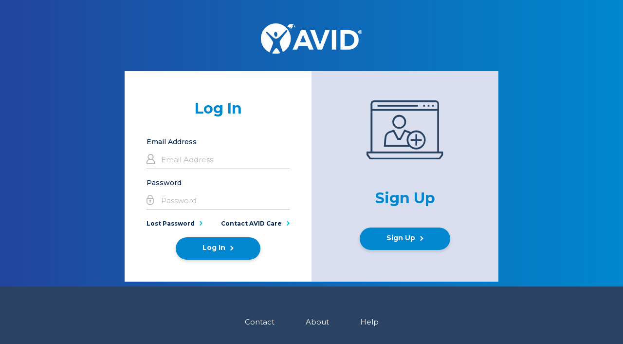

--- FILE ---
content_type: text/html
request_url: https://avidssostor.blob.core.windows.net/azure-b2c/avid-sso/048fee9b-e838-4db2-bee1-960673a30da0/login.html
body_size: 2851
content:
<!doctype html>
<html lang="en">

<head>
    <!-- Required meta tags -->
    <meta charset="utf-8">
    <meta name="viewport" content="width=device-width, initial-scale=1, shrink-to-fit=no">

    <link rel="stylesheet" href="https://avidssostor.blob.core.windows.net/azure-b2c/avid-sso/assets-v2/normalize.css">
    <link rel="stylesheet" href="https://avidssostor.blob.core.windows.net/azure-b2c/avid-sso/assets-v2/style2.css">

    <title>Log In - AVID Center</title>
</head>

<body>
    <div class="site">
    <div class="wrapper">
        <div id="logo">
            <img src="https://avidssostor.blob.core.windows.net/azure-b2c/avid-sso/assets-v2/avid_logo.svg" alt="AVID Center">
        </div>

        <div id="panels">
            <div id="login-panel">
                <div>
                    <h1 id="signin-header">Log In</h1>
                </div>
                <div id="api"></div>
            </div>
            <div id="signup-panel">
                <div>
                    <img id="signup-icon" src="https://avidssostor.blob.core.windows.net/azure-b2c/avid-sso/assets-v2/signup.svg" alt="Sign Up">
                </div>
                <div>
                    <h1 id="signup-header">Sign Up</h1>
                </div>
                <div id="signup-button">
                    <a href="https://my.avid.org/register_welcome.aspx"><button id="signup" type="button">Sign Up</button></a>
                </div>
            </div>
        </div>
    </div>
    <footer>
        <div id="footer-nav">
            <a href="https://explore.avid.org/contact-us/">Contact</a>
            <a href="https://www.avid.org/what-avid-is">About</a>
            <a href="https://explore.avid.org/contact-us/">Help</a>
        </div>
        <div id="copyright">
            <p>Copyright © 2023 AVID Center. All rights reserved. <a
                href="https://explore.avid.org/terms/">Terms</a> | <a
                href="https://explore.avid.org/privacy/">Privacy Policy</a> | <a
                href="https://explore.avid.org/contact-us/">Contact</a></p>
        </div>
    </footer>
</div>
    <script>
        var element = document.getElementById("password");
        element.insertAdjacentHTML('afterend', '<div id="password-links">' +
        '<div id="password-reset" class="blue-arrow"></div>' +
        '<div class="blue-arrow"><a href="https://explore.avid.org/contact-us/">Contact AVID Care</a></div>' +
        '</div>');

        var pr = document.getElementById("password-reset");
        pr.appendChild(forgotPassword);

        var forgot = document.getElementById("forgotPassword");
        forgot.text = "Lost Password";

        var signin = document.getElementById("next");
        signin.textContent = "Log In";
    </script>
</body>

</html>

--- FILE ---
content_type: text/css;
request_url: https://avidssostor.blob.core.windows.net/azure-b2c/avid-sso/assets-v2/style2.css
body_size: 7255
content:
@import url("https://fonts.googleapis.com/css2?family=Montserrat:wght@400;500;600;700&display=swap");

body {
    background: linear-gradient(90deg, rgba(33, 69, 156, 1) 0%, rgba(0, 135, 207, 1) 100%);
    font-family: "Montserrat", sans-serif;
    height: 100%;
}

footer {
    background-color: #2a4362;
    text-align: center;
    color: #fff;
    padding-top: 15px;
    padding-bottom: 10px;
    font-size: 14px;
    margin-top: 10px;
}

a {
    color: #fff;
    text-decoration: none;
}

button {
    cursor: pointer;
}

#footer-nav {
    padding: 0px 30px 10px 30px;
}

#footer-nav > a {
    color: #fff;
    padding: 0px 10px 0px 10px;
    text-decoration: none;
    font-size: 15px;
}

footer #copyright p {
	margin: 0;
	color: #7eafcd;
	font-size: .85rem;
}
footer #copyright a {
	color: #7eafcd;
}

.site {
    display: flex;
    flex-direction: column;
    min-height: 100vh;
}

.wrapper {
    flex: 1;
    display: flex;
    flex-direction: column;
    justify-content: center;
    align-items: center;
}

.error {
    font-size: 12px;
    font-weight: 500;
    color: #e44877;
}

#password-links {
    display: flex;
    flex-direction: row;
    justify-content: space-between;
    margin-top: 1rem;
}

.blue-arrow {
    padding: 15px 4px 15px 4px;
}

#logo {
    padding-top: 20px;
    padding-bottom: 20px;
	text-align: center;
}

.blue-arrow > a {
    color: #002553;
    text-decoration: none;
    font-size: 12px;
    font-weight: 700;
}

.blue-arrow > a:after {
    content: url(https://avidssostor.blob.core.windows.net/azure-b2c/avid-sso/assets-v2/arrow_blue.svg);
    margin: 5px 0 0 10px;
    display: inline-block;
}

#api {
    display: flex;
    flex-direction: column-reverse;
    width: 100%;
}

#signup-icon {
    display: none;
}

.social {
    display: flex;
    flex-direction: column;
    justify-content: center;
    align-items: center;
}

.entry {
    display: flex;
    flex-direction: column;
    justify-content: center;
    align-items: center;
    padding: 0px 45px 0px 45px;
}

.entry-item {
    padding-bottom: 10px;
    width: 100%;
}

#panels {
    display: flex;
    flex-wrap: wrap;
    flex-direction: column;
	justify-content: center;
}

.options {
    display: flex;
    flex-wrap: wrap;
    flex-direction: row;
}

#tag-line {
    text-align: center;
    padding: 0px 51px;
    font-size: 16px;
    color: #2a4362;
    line-height: 20px;
    font-weight: 600;
    display: none;
}

#login-panel {
    display: flex;
    flex-direction: column;
    align-items: center;
    background-color: #fff;
    width: 360px;
    padding-top: 10px;
    padding-bottom: 10px;
}

#signup-panel {
    display: flex;
    flex-direction: column;
    align-items: center;
    background-color: #d9dfee;
    width: 360px;
    padding-top: 10px;
    padding-bottom: 10px;
}

h1 {
    color: #0087cf;
    font-size: 30px;
    text-align: center;
    font-weight: 700;
    margin: 0px;
}

#signin-header {
    padding-bottom: 10px;
}

#signup-header {
    padding: 10px 0px 10px 0px;
    display: none;
}

#signup-button {
    padding-top: 0px;
}

.social > .intro {
    margin-top: 27px;
    padding-top: 25px;
    padding-bottom: 18px;
    border-top: 1px solid #e3e3e3;
}

.social > .intro > h2 {
    color: #002553;
    font-size: 14px;
    text-align: left;
    font-weight: 500;
}

input,
label {
    display: block;
}

label {
    color: #002553;
    font-size: 14px;
    font-weight: 500;
    padding: 10px 0px;
}

input {
    border: none;
    border-bottom: 1px solid #b7b7b7;
    padding-bottom: 10px;
    padding-top: 10px;
    font-size: 15px;
    box-sizing: border-box;
    width: 100%;
    background-position-y: 7px; 
}

::-webkit-input-placeholder {
    /* Edge */
    color: #b7b7b7;
}

:-ms-input-placeholder {
    /* Internet Explorer 10-11 */
    color: #b7b7b7;
}

::placeholder {
    color: #b7b7b7;
}

#signInName {
    background-image: url(https://avidssostor.blob.core.windows.net/azure-b2c/avid-sso/assets-v2/user.svg);
    background-repeat: no-repeat;
    padding-left: 30px;
    padding-right: 30px;
}

#email {
    background-image: url(https://avidssostor.blob.core.windows.net/azure-b2c/avid-sso/assets-v2/user.svg);
    background-repeat: no-repeat;
    padding-left: 30px;
    padding-right: 30px;
}

#password {
    background-image: url(https://avidssostor.blob.core.windows.net/azure-b2c/avid-sso/assets-v2/password.svg);
    background-repeat: no-repeat;
    padding-left: 30px;
    padding-right: 30px;
}

.accountButton {
    background-color: #fff;
    border: 1px solid #e6e6e6;
    border-radius: 20px;
    padding: 0px 10px 0px 10px;
    margin: 10px 5px 10px 5px;
    color: #002553;
    font-weight: 500;
    font-size: 12px;
    height: 34px;
    line-height: 34px;
}

#FacebookExchange:before {
    content: url(https://avidssostor.blob.core.windows.net/azure-b2c/avid-sso/assets-v2/social_facebook.svg);
    float: left;
    margin-right: 7px;
    margin-top: 4px;
}

#GoogleExchange:before {
    content: url(https://avidssostor.blob.core.windows.net/azure-b2c/avid-sso/assets-v2/social_google.svg);
    float: left;
    margin-right: 7px;
    margin-top: 4px;
}

#MicrosoftAccountExchange:before {
    content: url(https://avidssostor.blob.core.windows.net/azure-b2c/avid-sso/assets-v2/social_ms.svg);
    float: left;
    margin-right: 7px;
    margin-top: 4px;
}

.buttons {
    padding-top: 10px;
}

.sendButton,
#continue,
#cancel,
#next,
#signup {
    background-color: #0087cf;
    box-shadow: 0px 3px 6px #00000029;
    border: none;
    border-radius: 30px;

    color: #fff;
    font-size: 14px;
    font-weight: 700;

    padding: 13px 55px 16px 55px;
}

.sendButton:after,
#continue:after,
#cancel:after,
#next:after,
#signup:after {
    content: url(https://avidssostor.blob.core.windows.net/azure-b2c/avid-sso/assets-v2/arrow_white.svg);
    float: right;
    margin: 1px 0 0 10px;
}

.localAccount > .intro > h2,
.divider > h2,
.create {
    display: none;
}

@media screen and (min-width: 710px) {
    #panels {
        flex-wrap: nowrap;
        flex-direction: row;
    }
}

@media screen and (min-width: 400px) {
    .blue-arrow {
        padding: 0;
    }

    #footer-nav {
        padding: 0px 30px 60px 30px;
    }

    #footer-nav > a {
        padding: 0px 30px 0px 30px;
    }

    footer {
        padding-top: 4rem;
        padding-bottom: 2rem;
    }

    #logo {
        padding-top: 3rem;
		padding-bottom: 2rem;
    }

    #login-panel,
    #signup-panel {
        width: 384px;
        padding-top: 60px;
        padding-bottom: 45px;
    }

    #signin-header {
        padding-bottom: 33px;
    }

    #signup-header {
        padding: 63px 0px 18px 0px;
        display: inherit;
    }

    #signup-icon {
        display: inherit;
    }

    #signup-button {
        padding-top: 25px;
    }

    #tag-line {
        display: inherit;
    }
}


--- FILE ---
content_type: image/svg+xml
request_url: https://avidssostor.blob.core.windows.net/azure-b2c/avid-sso/assets-v2/user.svg
body_size: 3867
content:
<svg xmlns="http://www.w3.org/2000/svg" width="16.64" height="21.153" viewBox="0 0 16.64 21.153">
  <g id="user" transform="translate(-133.368 -30.706)">
    <g id="Group_535" data-name="Group 535" transform="translate(135.642 30.706)">
      <g id="Group_534" data-name="Group 534" transform="translate(0 0)">
        <path id="Path_1674" data-name="Path 1674" d="M246.955,36.749a5.255,5.255,0,0,1-.044.67c.011-.088.024-.176.035-.264a5.091,5.091,0,0,1-.347,1.283c.033-.079.066-.158.1-.235a5.165,5.165,0,0,1-.653,1.123l.154-.2a5.066,5.066,0,0,1-.934.932l.2-.154a5.164,5.164,0,0,1-1.123.653l.235-.1a5.091,5.091,0,0,1-1.283.347l.264-.035a5.28,5.28,0,0,1-1.343,0l.264.035a5.091,5.091,0,0,1-1.283-.347l.235.1a5.165,5.165,0,0,1-1.123-.653l.2.154a5.205,5.205,0,0,1-.934-.932l.154.2a5.166,5.166,0,0,1-.653-1.123c.033.079.066.158.1.235a5.091,5.091,0,0,1-.347-1.283c.011.088.024.176.035.264a5.28,5.28,0,0,1,0-1.343c-.011.088-.024.176-.035.264a5.091,5.091,0,0,1,.347-1.283c-.033.079-.066.158-.1.235a5.166,5.166,0,0,1,.653-1.123l-.154.2a5.147,5.147,0,0,1,.934-.934l-.2.154a5.165,5.165,0,0,1,1.123-.653l-.235.1a5.091,5.091,0,0,1,1.283-.347l-.264.035a5.28,5.28,0,0,1,1.343,0l-.264-.035a5.091,5.091,0,0,1,1.283.347l-.235-.1a5.164,5.164,0,0,1,1.123.653l-.2-.154a5.147,5.147,0,0,1,.934.934l-.154-.2a5.165,5.165,0,0,1,.653,1.123c-.033-.079-.066-.158-.1-.235a5.091,5.091,0,0,1,.347,1.283c-.011-.088-.024-.176-.035-.264a5.315,5.315,0,0,1,.044.672.99.99,0,0,0,.989.989.992.992,0,0,0,.7-.29,1.025,1.025,0,0,0,.29-.7,6,6,0,0,0-1.077-3.437,6.316,6.316,0,0,0-1.29-1.349,6.159,6.159,0,0,0-1.663-.91,6.056,6.056,0,0,0-3.663-.119,5.992,5.992,0,0,0-2.953,1.9,6.611,6.611,0,0,0-.587.811,6.935,6.935,0,0,0-.439.91,6.024,6.024,0,0,0,3.054,7.654,6.708,6.708,0,0,0,.951.358,6.541,6.541,0,0,0,1.011.182,6.024,6.024,0,0,0,6.559-4.968,7.165,7.165,0,0,0,.094-1.037.988.988,0,1,0-1.975,0Z" transform="translate(-236.844 -30.706)" fill="#b7b7b7"/>
      </g>
    </g>
    <g id="Group_537" data-name="Group 537" transform="translate(133.368 40.816)">
      <g id="Group_536" data-name="Group 536" transform="translate(0)">
        <path id="Path_1675" data-name="Path 1675" d="M148.03,497.8v2.11a3.168,3.168,0,0,1-.007.354c.011-.088.024-.176.035-.264a.793.793,0,0,1-.046.171c.033-.079.066-.158.1-.235a.908.908,0,0,1-.086.149l.154-.2a.711.711,0,0,1-.121.123l.2-.154a.767.767,0,0,1-.147.088l.235-.1a.746.746,0,0,1-.169.048l.264-.035a3.668,3.668,0,0,1-.439.009H136.643c-.53,0-1.061.007-1.591,0a.719.719,0,0,1-.119-.009l.264.035a.879.879,0,0,1-.169-.048l.235.1a.767.767,0,0,1-.147-.088l.2.154a.914.914,0,0,1-.121-.123l.154.2a.774.774,0,0,1-.086-.149c.033.079.066.158.1.235a.759.759,0,0,1-.046-.171c.011.088.024.176.035.264a3.042,3.042,0,0,1-.007-.347v-2.008a6.889,6.889,0,0,1,.055-.927c-.011.088-.024.176-.035.264a6.084,6.084,0,0,1,.411-1.507c-.033.079-.066.158-.1.235a6.117,6.117,0,0,1,.78-1.343l-.154.2a6.1,6.1,0,0,1,1.09-1.092l-.2.154a6.157,6.157,0,0,1,1.34-.784l-.235.1a6.091,6.091,0,0,1,1.532-.418l-.264.035a12.314,12.314,0,0,1,1.587-.053h1.7a7.3,7.3,0,0,1,.954.053l-.264-.035a6.066,6.066,0,0,1,1.532.418l-.235-.1a6.118,6.118,0,0,1,1.34.784l-.2-.154a6.1,6.1,0,0,1,1.09,1.092l-.154-.2a6.117,6.117,0,0,1,.78,1.343c-.033-.079-.066-.158-.1-.235a6.083,6.083,0,0,1,.411,1.507c-.011-.088-.024-.176-.035-.264a6.452,6.452,0,0,1,.057.82.99.99,0,0,0,.989.989.992.992,0,0,0,.7-.29,1.025,1.025,0,0,0,.29-.7,7,7,0,0,0-3.764-6.208,7.13,7.13,0,0,0-3.261-.793H140.44a7.95,7.95,0,0,0-1.371.125,7,7,0,0,0-5.245,4.406,6.878,6.878,0,0,0-.446,2.143c-.013.248-.009.5-.009.743V500.1a1.674,1.674,0,0,0,1.751,1.74h13.1c.057,0,.114,0,.171,0a1.762,1.762,0,0,0,.791-.229,1.738,1.738,0,0,0,.578-.574,1.7,1.7,0,0,0,.242-.892c0-.6,0-1.209,0-1.815v-.53a1.015,1.015,0,0,0-.29-.7,1,1,0,0,0-.7-.29.991.991,0,0,0-.7.29A1.032,1.032,0,0,0,148.03,497.8Z" transform="translate(-133.368 -490.8)" fill="#b7b7b7"/>
      </g>
    </g>
  </g>
</svg>


--- FILE ---
content_type: image/svg+xml
request_url: https://avidssostor.blob.core.windows.net/azure-b2c/avid-sso/assets-v2/avid_logo.svg
body_size: 4563
content:
<svg xmlns="http://www.w3.org/2000/svg" width="208.431" height="61.686" viewBox="0 0 208.431 61.686">
  <g id="Group_733" data-name="Group 733" transform="translate(-11.489 -10.245)">
    <g id="Group_729" data-name="Group 729" transform="translate(11.489 10.245)">
      <path id="Path_1796" data-name="Path 1796" d="M73.787,125.088c-1.01-.174-1.568.59-3.867,3.261a61.616,61.616,0,0,0-5.077,7.408,31,31,0,0,0,16.784-.454c-1.026-1.726-1.964-3.27-2.656-4.367C76.683,127.306,74.729,125.25,73.787,125.088Z" transform="translate(-41.586 -75.012)" fill="#fff"/>
      <path id="Path_1797" data-name="Path 1797" d="M42.332,10.245A30.842,30.842,0,0,0,29.438,69.1c1.337-3.177,2.587-6.157,3.034-7.244,1.037-2.526,4.221-11.329,4.221-11.329a2.728,2.728,0,0,0,.13-.755,4.981,4.981,0,0,0-.782-2.6c-.919-1.419-2.663-4.115-3.794-5.925-1.531-2.451-7.828-9.029-8.892-10.442s-1.45-2.572-.93-3.147c.714-.788,1.98-.429,3.3.711,1.3,1.12,8.81,9.033,13.781,12.045a5.946,5.946,0,0,0,5,.6,17.934,17.934,0,0,0,5.12-3.047c2.736-2.193,8.518-8.445,10.827-10.9s2.9-3.483,4.576-3.483c.528,0,1.285.5,1.006,2.046-.109.6-1,1.832-2.9,4.016-2.87,3.309-6.807,8.177-8.772,10.957a29.238,29.238,0,0,0-4.082,7.26c-.426,1.487,1.183,6.083,2.116,8.85.387,1.148,2.172,5.881,4.47,11.572A30.844,30.844,0,0,0,42.332,10.245Zm2.915,23.9c-.244,2.372-1.374,3.311-2.43,3.427a2.859,2.859,0,0,1-2.479-1.384,8.4,8.4,0,0,1-1.554-4.357,7.555,7.555,0,0,1,.381-2.372,4.659,4.659,0,0,1,.76-1.248,2.22,2.22,0,0,1,1.7-.76,2.844,2.844,0,0,1,2.779,1.28A8.952,8.952,0,0,1,45.246,34.145Z" transform="translate(-11.489 -10.245)" fill="#fff"/>
      <path id="Path_1798" data-name="Path 1798" d="M152.958,18.9c-1.493-.833-1.738-1.345-1.784-1.622a8.441,8.441,0,0,0-.319-1.7,3.105,3.105,0,0,0-1.237-1.161,8.587,8.587,0,0,0-1.3-.458l.121-.228s.255-.386.153-.468a1.965,1.965,0,0,0-.54-.085c-.2-.024-2.642-.2-3.034-.214s-2.983-.068-2.983-.068-.511.018-.759.037a1.24,1.24,0,0,0-.674.373c-.221.192-1.922,2-2.353,2.48-.245.273-.948,1.092-1.535,1.827-.452.563-.86,1.075-.789,1.258a9.259,9.259,0,0,0,2.7.651,17.221,17.221,0,0,0,4.67.349c.395-.15.778-.727,1.149-1.142s1.735-2,1.735-2a4.379,4.379,0,0,1-.487.955,9.406,9.406,0,0,1-1.867,2.481c-.508.453-1.827.252-2.266.209s-1.864-.259-1.864-.259a6.406,6.406,0,0,0,.4,1.267,22.651,22.651,0,0,0,3,.656,4.324,4.324,0,0,0,1.857-.048,7.652,7.652,0,0,0,1.2-1.666c.3-.481,1.364-2.652,1.429-2.818s-.088-.31-.17-.423-.84-.827-.84-.827l1.608-2.015a3.975,3.975,0,0,1,1.466.554c.211.149.6.317.53,1.314a4.878,4.878,0,0,0-.017,1.925,5.06,5.06,0,0,0,1.207,1.259c.273.222,1.019.689,1.019.689l.23.11a.547.547,0,0,1,.033-.18c.1-.288.3-.334.445-.416a2.936,2.936,0,0,1,.639-.183A7.646,7.646,0,0,1,152.958,18.9Z" transform="translate(-81.679 -11.743)" fill="#fff"/>
    </g>
    <g id="Group_730" data-name="Group 730" transform="translate(77.051 23.945)">
      <path id="Path_1799" data-name="Path 1799" d="M192.506,73.533H174.2L171.1,81.215H161.89l17.172-39.541h9.207l16.89,39.541h-9.546Zm-2.881-7.174-6.214-15.364-6.27,15.364Z" transform="translate(-161.89 -41.674)" fill="#fff"/>
      <path id="Path_1800" data-name="Path 1800" d="M254.166,41.674,264.955,71.5,275.8,41.674h9.208L269.3,81.215H260.1L244.563,41.674Z" transform="translate(-208.524 -41.674)" fill="#fff"/>
      <path id="Path_1801" data-name="Path 1801" d="M356.245,41.674V81.215H347.32V41.674Z" transform="translate(-266.488 -41.674)" fill="#fff"/>
      <path id="Path_1802" data-name="Path 1802" d="M425.441,61.445c0,11.636-8.642,19.771-21.126,19.771H387.877V41.674h16.777C416.912,41.674,425.441,49.752,425.441,61.445Zm-9.095.056c0-7.287-5.084-12.314-11.862-12.314H396.8V73.7h8.078C411.489,73.7,416.347,68.731,416.347,61.5Z" transform="translate(-289.365 -41.674)" fill="#fff"/>
    </g>
    <g id="Group_732" data-name="Group 732" transform="translate(212.307 23.871)">
      <path id="Path_1803" data-name="Path 1803" d="M478.666,48a3.8,3.8,0,1,0-1.21.815A3.795,3.795,0,0,0,478.666,48Zm-5.693-2.691a3,3,0,1,1,3,3A3.005,3.005,0,0,1,472.973,45.309Z" transform="translate(-472.169 -41.503)" fill="#fff"/>
      <g id="Group_731" data-name="Group 731" transform="translate(2.161 1.713)">
        <path id="Path_1804" data-name="Path 1804" d="M480.419,49.576v.043h-.966l-.77-1.512h-.653v1.512h-.9V45.433h1.582a2.172,2.172,0,0,1,.835.145,1.153,1.153,0,0,1,.536.429,1.227,1.227,0,0,1,.187.691,1.272,1.272,0,0,1-.193.729,1.3,1.3,0,0,1-.552.447Zm-2.389-2.2h.679a.677.677,0,0,0,.489-.161.587.587,0,0,0,.167-.443.6.6,0,0,0-.166-.448.675.675,0,0,0-.49-.161h-.679Z" transform="translate(-477.127 -45.433)" fill="#fff"/>
      </g>
    </g>
  </g>
</svg>


--- FILE ---
content_type: image/svg+xml
request_url: https://avidssostor.blob.core.windows.net/azure-b2c/avid-sso/assets-v2/arrow_white.svg
body_size: 298
content:
<svg xmlns="http://www.w3.org/2000/svg" width="6.2" height="9.571" viewBox="0 0 6.2 9.571">
  <path id="Path_1626" data-name="Path 1626" d="M-1341.5,773.945l3.371,3.371-3.371,3.371" transform="translate(1342.914 -772.531)" fill="none" stroke="#fff" stroke-linecap="round" stroke-width="2"/>
</svg>


--- FILE ---
content_type: image/svg+xml
request_url: https://avidssostor.blob.core.windows.net/azure-b2c/avid-sso/assets-v2/arrow_blue.svg
body_size: 301
content:
<svg xmlns="http://www.w3.org/2000/svg" width="6.2" height="9.571" viewBox="0 0 6.2 9.571">
  <path id="Path_1626" data-name="Path 1626" d="M-1341.5,773.945l3.371,3.371-3.371,3.371" transform="translate(1342.914 -772.531)" fill="none" stroke="#00c4d9" stroke-linecap="round" stroke-width="2"/>
</svg>


--- FILE ---
content_type: image/svg+xml
request_url: https://avidssostor.blob.core.windows.net/azure-b2c/avid-sso/assets-v2/password.svg
body_size: 588
content:
<svg xmlns="http://www.w3.org/2000/svg" width="15.488" height="21.41" viewBox="0 0 15.488 21.41">
  <path id="password" d="M45.937,33.877H45.71v-.911a5.466,5.466,0,0,0-10.933,0v.911H34.55a2.052,2.052,0,0,0-2.05,2.05v5.239a7.744,7.744,0,0,0,15.488,0V35.927A2.053,2.053,0,0,0,45.937,33.877ZM36.6,32.966a3.644,3.644,0,1,1,7.288,0v.911H36.6Zm9.566,8.2a5.922,5.922,0,0,1-11.844,0V35.927a.228.228,0,0,1,.228-.228H45.937a.229.229,0,0,1,.228.228Zm-5.922-3.644a1.816,1.816,0,0,0-.911,3.39v2.531h1.822V40.912a1.816,1.816,0,0,0-.911-3.39Z" transform="translate(-32.5 -27.5)" fill="#b7b7b7"/>
</svg>


--- FILE ---
content_type: image/svg+xml
request_url: https://avidssostor.blob.core.windows.net/azure-b2c/avid-sso/assets-v2/signup.svg
body_size: 2502
content:
<svg xmlns="http://www.w3.org/2000/svg" width="158.435" height="121" viewBox="0 0 158.435 121">
  <g id="download" transform="translate(0.3 -7.4)">
    <rect id="Rectangle_1071" data-name="Rectangle 1071" width="3.623" height="3.623" transform="translate(126.013 16.578)" fill="#2a4362"/>
    <rect id="Rectangle_1072" data-name="Rectangle 1072" width="3.623" height="3.623" transform="translate(135.191 16.578)" fill="#2a4362"/>
    <rect id="Rectangle_1073" data-name="Rectangle 1073" width="3.623" height="3.623" transform="translate(116.836 16.578)" fill="#2a4362"/>
    <path id="Path_1922" data-name="Path 1922" d="M149.44,112.46v-98.3A6.751,6.751,0,0,0,142.678,7.4H14.916a6.751,6.751,0,0,0-6.762,6.762v98.3H-.3v7.246L6.462,128.4h144.91l6.762-8.695V112.46ZM14.916,11.264h128a3.2,3.2,0,0,1,3.14,3.14V25.031H12.017V14.4A3,3,0,0,1,14.916,11.264Zm-2.9,17.389h133.8V112.46H12.017ZM154.512,118.5l-4.83,6.521H8.395L3.564,118.5v-2.415H154.512Z" transform="translate(0 0)" fill="#2a4362"/>
    <rect id="Rectangle_1074" data-name="Rectangle 1074" width="83.565" height="3.623" transform="translate(22.403 16.578)" fill="#2a4362"/>
    <path id="Path_1923" data-name="Path 1923" d="M50.783,36.2H47.161v9.9H37.5v3.623h9.661v9.661h3.623V49.725h9.661V46.1H50.783Z" transform="translate(53.493 40.757)" fill="#2a4362"/>
    <path id="Path_1924" data-name="Path 1924" d="M81.5,33.891a18.02,18.02,0,0,0-11.11,3.623,8.162,8.162,0,0,0-2.9-1.449L56.865,32.2,47.688,49.348h-2.9L35.612,32.2,24.985,36.064a12.9,12.9,0,0,0-6.762,5.555,13.98,13.98,0,0,0-2.174,7.246c-.242.966-.966,8.212-1.449,16.665v1.932H67.734a19,19,0,0,0,13.525,5.555,18.425,18.425,0,0,0,13.766-5.8,19.245,19.245,0,0,0,0-27.533A18.811,18.811,0,0,0,81.5,33.891ZM19.672,49.348v-.242a13.645,13.645,0,0,1,1.691-5.8,7.829,7.829,0,0,1,4.83-3.864l7.487-2.657,8.695,16.423H49.62l8.695-16.423L65.8,39.445a4.08,4.08,0,0,0,1.208.483,19.355,19.355,0,0,0-2.415,23.91H18.464A131.256,131.256,0,0,1,19.672,49.348ZM92.61,64.8a16.072,16.072,0,0,1-11.351,4.589A16.5,16.5,0,0,1,69.907,64.8a15.745,15.745,0,0,1,0-22.461,16.072,16.072,0,0,1,11.351-4.589A16.5,16.5,0,0,1,92.61,42.344,15.744,15.744,0,0,1,92.61,64.8Z" transform="translate(21.086 35.096)" fill="#2a4362"/>
    <path id="Path_1925" data-name="Path 1925" d="M36.049,48.2a14.249,14.249,0,1,0,0-28.5A14.123,14.123,0,0,0,21.8,33.949,14.275,14.275,0,0,0,36.049,48.2Zm0-24.635A10.627,10.627,0,1,1,25.423,34.191,10.721,10.721,0,0,1,36.049,23.564Z" transform="translate(31.275 17.407)" fill="#2a4362"/>
  </g>
</svg>
